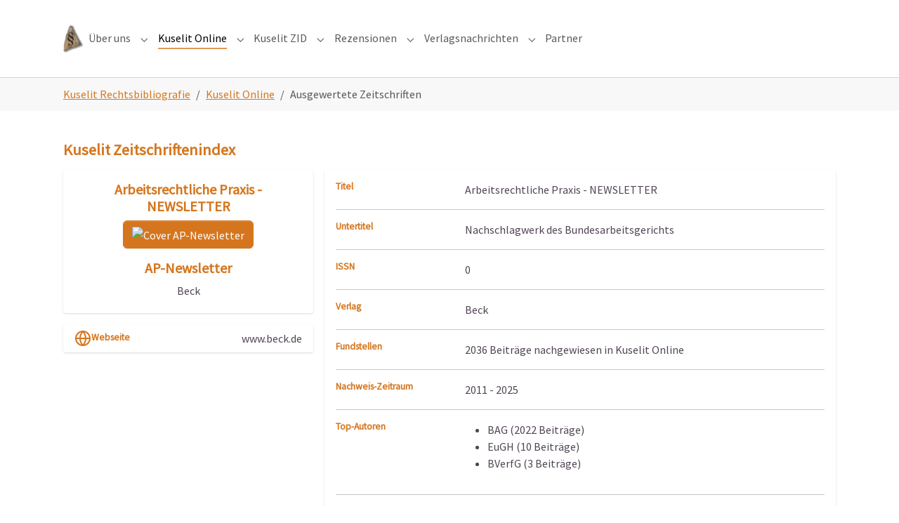

--- FILE ---
content_type: text/html; charset=utf-8
request_url: https://www.kuselit.de/ueber-uns/ausgewertete-zeitschriften?z/4fd0f8e3e956e37ddd8740688e110f4e/arbeitsrechtliche-praxis---newsletter
body_size: 4762
content:
<!DOCTYPE html>
<html>
<head>

<meta charset="utf-8">
<!-- 
	Realisiert von jurmatix Legal Intelligence UG (haftungsberschänkt) - https://legalintelligence.jurmatix.net/

	This website is powered by TYPO3 - inspiring people to share!
	TYPO3 is a free open source Content Management Framework initially created by Kasper Skaarhoj and licensed under GNU/GPL.
	TYPO3 is copyright 1998-2026 of Kasper Skaarhoj. Extensions are copyright of their respective owners.
	Information and contribution at https://typo3.org/
-->


<link rel="icon" href="/favicon.ico" type="image/vnd.microsoft.icon">
<title>Details zu &quot;Arbeitsrechtliche Praxis - NEWSLETTER&quot; (Beck)</title>
<meta http-equiv="x-ua-compatible" content="IE=edge" />
<meta name="generator" content="TYPO3 CMS" />
<meta name="viewport" content="width=device-width, initial-scale=1, minimum-scale=1" />
<meta name="robots" content="index,follow" />
<meta name="twitter:card" content="summary" />
<meta name="apple-mobile-web-app-capable" content="no" />
<meta name="google" content="notranslate" />

<link rel="stylesheet" href="/typo3temp/assets/bootstrappackage/fonts/fd3b4533cde95806d09cd0ed6215a5b37bed2d1f9cc17129f522225923b42a1d/webfont.css?1769371440" media="all">
<link rel="stylesheet" href="/typo3temp/assets/compressed/merged-eee9cabd567c36cc312beae0ae8fbcd6-4432564a33fd3674aa6b370b8b039699.css?1699559773" media="all">

<link rel="stylesheet" href="/typo3temp/assets/compressed/merged-89c038fed974453316bb11c2267a4502-52ebbbee2913a1aad687356010e74fdd.css?1699639383" media="all">



<script src="/typo3temp/assets/compressed/merged-d517d921aab1a0dbcf0118d233f1bafe-7125425c5479210fb474c827d6510549.js?1699559773"></script>

<script src="/typo3temp/assets/compressed/merged-21a89a42b3b639801456f5dd77a69697-c3a497c3451b44c50219166bdf759e7d.js?1699639383"></script>



<link rel="prev" href="https://www.kuselit.de/cms/?folder=7"><link rel="next" href="/kuselit-online/bestellen">
<link rel="canonical" href="https://www.kuselit.de/ueber-uns/ausgewertete-zeitschriften?z%2F69e3f43e332f6f2905cdf323a14a9074%2Fzeitschrift-f%C3%BCr-familienunternehmen-und-strategie=&amp;cHash=56a0c252aeaefdeaf532c53a96ce7c05"/>

</head>
<body id="p20" class="page-20 pagelevel-2 language-0 backendlayout-default layout-default">

<div id="top"></div>
<div class="body-bg">

    



    




    <a class="visually-hidden-focusable page-skip-link" href="#page-content">
        <span>Zum Hauptinhalt springen</span>
    </a>
    <a class="visually-hidden-focusable page-skip-link" href="#page-footer">
        <span>Skip to page footer</span>
    </a>

    




<header id="page-header" class="bp-page-header navbar navbar-mainnavigation navbar-default navbar-has-image navbar-top">
    <div class="container container-mainnavigation">
        
<a class="navbar-brand navbar-brand-image" title="Startseite" href="/">
    
            <img class="navbar-brand-logo-normal" src="/fileadmin/user_upload/CI2021/kuselit-min.png" alt="Logo der Kuselit Verlag GmbH" height="120" width="180">
            
                <img class="navbar-brand-logo-inverted" src="/typo3conf/ext/bootstrap_package/Resources/Public/Images/BootstrapPackageInverted.svg" alt="Logo der Kuselit Verlag GmbH" height="120" width="180">
            
        
</a>


        
            
<button class="navbar-toggler collapsed" type="button" data-bs-toggle="collapse" data-bs-target="#mainnavigation" aria-controls="mainnavigation" aria-expanded="false" aria-label="Navigation umschalten">
    <span class="navbar-toggler-icon"></span>
</button>


            <nav aria-label="Main navigation" id="mainnavigation" class="collapse navbar-collapse">
                



                

    <ul class="navbar-nav">
        
            

                    
                    
                        
                    
                        
                    
                    <li class="nav-item nav-style-simple">
                        <a
                            id="nav-item-2"
                            href="/ueber-uns"
                            class="nav-link nav-link-main"
                            
                            
                            aria-current="false"
                            >
                            
                            <span class="nav-link-text">
                                Über uns
                                
                            </span>
                        </a>
                        
                            <button
                                type="button"
                                id="nav-toggle-2"
                                class="nav-link nav-link-toggle"
                                data-bs-toggle="dropdown"
                                data-bs-display="static"
                                aria-haspopup="true"
                                aria-expanded="false"
                                >
                                <span class="nav-link-indicator" aria-hidden="true"></span>
                                <span class="nav-link-text visually-hidden">Submenu for "Über uns"</span>
                            </button>
                        
                        <div class="dropdown-menu dropdown-menu-simple">
                            
    
        <ul class="dropdown-nav" data-level="2">
            
            
                
                        <li class="nav-item">
                            <a class="nav-link nav-link-dropdown" href="/datenschutz" title="Datenschutz">
                                
                                <span class="nav-link-text">
                                    Datenschutz
                                    
                                </span>
                            </a>
                            
    

                        </li>
                    
            
                
                        <li class="nav-item">
                            <a class="nav-link nav-link-dropdown" href="/impressum" title="Impressum">
                                
                                <span class="nav-link-text">
                                    Impressum
                                    
                                </span>
                            </a>
                            
    

                        </li>
                    
            
        </ul>
    




                        </div>
                    </li>

                
        
            

                    
                    
                        
                    
                        
                    
                        
                    
                    <li class="nav-item nav-style-simple">
                        <a
                            id="nav-item-3"
                            href="/kuselit-online"
                            class="nav-link nav-link-main active"
                            
                            
                            aria-current="false"
                            >
                            
                            <span class="nav-link-text">
                                Kuselit Online
                                
                            </span>
                        </a>
                        
                            <button
                                type="button"
                                id="nav-toggle-3"
                                class="nav-link nav-link-toggle"
                                data-bs-toggle="dropdown"
                                data-bs-display="static"
                                aria-haspopup="true"
                                aria-expanded="false"
                                >
                                <span class="nav-link-indicator" aria-hidden="true"></span>
                                <span class="nav-link-text visually-hidden">Submenu for "Kuselit Online"</span>
                            </button>
                        
                        <div class="dropdown-menu dropdown-menu-simple">
                            
    
        <ul class="dropdown-nav" data-level="2">
            
            
                
                        <li class="nav-item">
                            <a class="nav-link nav-link-dropdown" href="https://www.kuselit.de/cms/?folder=7" title="🎯 Kuselit Online Login">
                                
                                <span class="nav-link-text">
                                    🎯 Kuselit Online Login
                                    
                                </span>
                            </a>
                            
    

                        </li>
                    
            
                
                        <li class="nav-item">
                            <a class="nav-link nav-link-dropdown active" href="/ueber-uns/ausgewertete-zeitschriften" title="Ausgewertete Zeitschriften">
                                
                                <span class="nav-link-text">
                                    Ausgewertete Zeitschriften
                                     <span class="visually-hidden">(current)</span>
                                </span>
                            </a>
                            
    

                        </li>
                    
            
                
                        <li class="nav-item">
                            <a class="nav-link nav-link-dropdown" href="/kuselit-online/bestellen" title="Bestellen">
                                
                                <span class="nav-link-text">
                                    Bestellen
                                    
                                </span>
                            </a>
                            
    

                        </li>
                    
            
        </ul>
    




                        </div>
                    </li>

                
        
            

                    
                    
                        
                    
                        
                    
                        
                    
                        
                    
                        
                    
                    <li class="nav-item nav-style-simple">
                        <a
                            id="nav-item-4"
                            href="/kuselit-zid"
                            class="nav-link nav-link-main"
                            
                            
                            aria-current="false"
                            >
                            
                            <span class="nav-link-text">
                                Kuselit ZID
                                
                            </span>
                        </a>
                        
                            <button
                                type="button"
                                id="nav-toggle-4"
                                class="nav-link nav-link-toggle"
                                data-bs-toggle="dropdown"
                                data-bs-display="static"
                                aria-haspopup="true"
                                aria-expanded="false"
                                >
                                <span class="nav-link-indicator" aria-hidden="true"></span>
                                <span class="nav-link-text visually-hidden">Submenu for "Kuselit ZID"</span>
                            </button>
                        
                        <div class="dropdown-menu dropdown-menu-simple">
                            
    
        <ul class="dropdown-nav" data-level="2">
            
            
                
                        <li class="nav-item">
                            <a class="nav-link nav-link-dropdown" href="https://www.kuselit.de/cms/?folder=1075" title="🚩 Kuselit ZID Login">
                                
                                <span class="nav-link-text">
                                    🚩 Kuselit ZID Login
                                    
                                </span>
                            </a>
                            
    

                        </li>
                    
            
                
                        <li class="nav-item">
                            <a class="nav-link nav-link-dropdown" href="/kuselit-zid/kuselit-zid-campus" title="Kuselit ZID Campus">
                                
                                <span class="nav-link-text">
                                    Kuselit ZID Campus
                                    
                                </span>
                            </a>
                            
    

                        </li>
                    
            
                
                        <li class="nav-item">
                            <a class="nav-link nav-link-dropdown" href="/kuselit-zid/kuselit-zid-a-2022" title="Aktuelle Inhaltsverzeichnisse">
                                
                                <span class="nav-link-text">
                                    Aktuelle Inhaltsverzeichnisse
                                    
                                </span>
                            </a>
                            
    

                        </li>
                    
            
                
                        <li class="nav-item">
                            <a class="nav-link nav-link-dropdown" href="/kuselit-zid/fachanwaltsprofile" title="Fachanwaltsprofile">
                                
                                <span class="nav-link-text">
                                    Fachanwaltsprofile
                                    
                                </span>
                            </a>
                            
    

                        </li>
                    
            
                
                        <li class="nav-item">
                            <a class="nav-link nav-link-dropdown" href="/kuselit-zid/bestellen" title="Bestellen">
                                
                                <span class="nav-link-text">
                                    Bestellen
                                    
                                </span>
                            </a>
                            
    

                        </li>
                    
            
        </ul>
    




                        </div>
                    </li>

                
        
            

                    
                    
                        
                    
                    <li class="nav-item nav-style-simple">
                        <a
                            id="nav-item-5"
                            href="/rezensionen"
                            class="nav-link nav-link-main"
                            
                            
                            aria-current="false"
                            >
                            
                            <span class="nav-link-text">
                                Rezensionen
                                
                            </span>
                        </a>
                        
                            <button
                                type="button"
                                id="nav-toggle-5"
                                class="nav-link nav-link-toggle"
                                data-bs-toggle="dropdown"
                                data-bs-display="static"
                                aria-haspopup="true"
                                aria-expanded="false"
                                >
                                <span class="nav-link-indicator" aria-hidden="true"></span>
                                <span class="nav-link-text visually-hidden">Submenu for "Rezensionen"</span>
                            </button>
                        
                        <div class="dropdown-menu dropdown-menu-simple">
                            
    
        <ul class="dropdown-nav" data-level="2">
            
            
                
                        <li class="nav-item">
                            <a class="nav-link nav-link-dropdown" href="/verlagsnachrichten/rezensionsangebote" title="Rezensionsangebote">
                                
                                <span class="nav-link-text">
                                    Rezensionsangebote
                                    
                                </span>
                            </a>
                            
    

                        </li>
                    
            
        </ul>
    




                        </div>
                    </li>

                
        
            

                    
                    
                        
                    
                        
                    
                    <li class="nav-item nav-style-simple">
                        <a
                            id="nav-item-6"
                            href="/verlagsnachrichten/verlags-nachrichten"
                            class="nav-link nav-link-main"
                            
                            
                            aria-current="false"
                            >
                            
                            <span class="nav-link-text">
                                Verlagsnachrichten
                                
                            </span>
                        </a>
                        
                            <button
                                type="button"
                                id="nav-toggle-6"
                                class="nav-link nav-link-toggle"
                                data-bs-toggle="dropdown"
                                data-bs-display="static"
                                aria-haspopup="true"
                                aria-expanded="false"
                                >
                                <span class="nav-link-indicator" aria-hidden="true"></span>
                                <span class="nav-link-text visually-hidden">Submenu for "Verlagsnachrichten"</span>
                            </button>
                        
                        <div class="dropdown-menu dropdown-menu-simple">
                            
    
        <ul class="dropdown-nav" data-level="2">
            
            
                
                        <li class="nav-item">
                            <a class="nav-link nav-link-dropdown" href="/verlagsnachrichten/verlags-nachrichten" title="Verlagsnachrichten">
                                
                                <span class="nav-link-text">
                                    Verlagsnachrichten
                                    
                                </span>
                            </a>
                            
    

                        </li>
                    
            
                
                        <li class="nav-item">
                            <a class="nav-link nav-link-dropdown" href="/verlagsnachrichten/top-autoren" title="Top-Autoren">
                                
                                <span class="nav-link-text">
                                    Top-Autoren
                                    
                                </span>
                            </a>
                            
    

                        </li>
                    
            
        </ul>
    




                        </div>
                    </li>

                
        
            

                    
                    
                    <li class="nav-item">
                        <a
                            id="nav-item-7"
                            href="/partner"
                            class="nav-link nav-link-main"
                            
                            
                            aria-current="false"
                            >
                            
                            <span class="nav-link-text">
                                Partner
                                
                            </span>
                        </a>
                        
                        <div class="dropdown-menu">
                            
    




                        </div>
                    </li>

                
        
    </ul>



                



            </nav>
        
    </div>
</header>



    

    


    
    
        <nav class="breadcrumb-section" aria-label="Brotkrümelnavigation">
            <div class="container">
                <p class="visually-hidden" id="breadcrumb">Sie sind hier:</p>
                <ol class="breadcrumb">
                    
                        
                        
                        <li class="breadcrumb-item">
                            
                                    <a class="breadcrumb-link" href="/" title="Kuselit Rechtsbibliografie">
                                        
    <span class="breadcrumb-link-title">
        
        <span class="breadcrumb-text">Kuselit Rechtsbibliografie</span>
    </span>

                                    </a>
                                
                        </li>
                    
                        
                        
                        <li class="breadcrumb-item">
                            
                                    <a class="breadcrumb-link" href="/kuselit-online" title="Kuselit Online">
                                        
    <span class="breadcrumb-link-title">
        
        <span class="breadcrumb-text">Kuselit Online</span>
    </span>

                                    </a>
                                
                        </li>
                    
                        
                        
                            
                        
                        <li class="breadcrumb-item active" aria-current="page">
                            
                                    
    <span class="breadcrumb-link-title">
        
        <span class="breadcrumb-text">Ausgewertete Zeitschriften</span>
    </span>

                                
                        </li>
                    
                    
                </ol>
            </div>
        </nav>
    




    <main id="page-content" class="bp-page-content main-section">
        <!--TYPO3SEARCH_begin-->
        

    

    <div class="section section-default">
        








        <div id="c37" class=" frame frame-default frame-type-list frame-layout-default frame-size-default frame-height-default frame-background-none frame-space-before-none frame-space-after-none frame-no-backgroundimage">
            <div class="frame-group-container">
                <div class="frame-group-inner">
                    



                    <div class="frame-container frame-container-default">
                        <div class="frame-inner">
                            
    
    



    

    
        <div class="frame-header">
            

    
            
                

    
            <h2 class="element-header  ">
                <span>Kuselit Zeitschriftenindex</span>
            </h2>
        



            
        



            



            



        </div>
    



    

    <div class="tx-typoscript2ce">
	
	
				  
		  <div class="row gutters-sm">
            <div class="col-md-4 mb-3">
              <div class="card">
                <div class="card-body">
                  <div class="d-flex flex-column align-items-center text-center">
				    <h4>Arbeitsrechtliche Praxis - NEWSLETTER</h4>
					<a type="button" class="btn btn-primary" data-toggle="modal" data-target="#exampleModal" title="Zum Vergrößern klicken">
						<img src="https://cdn.jurmatix.net/kuselit/thumb.php?src=1332.jpg&size=500x&crop=0" alt="Cover AP-Newsletter" class="rounded" width="150">
					</a>
                    <div class="mt-3">
                      <h4>AP-Newsletter</h4>
                      <p class="text-secondary mb-1">Beck</p>
                    </div>
                  </div>
                </div>
              </div>
              <div class="card mt-3">
                <ul class="list-group list-group-flush">
                  <li class="list-group-item d-flex justify-content-between align-items-center flex-wrap">
                    <h6 class="mb-0"><svg xmlns="http://www.w3.org/2000/svg" width="24" height="24" viewBox="0 0 24 24" fill="none" stroke="currentColor" stroke-width="2" stroke-linecap="round" stroke-linejoin="round" class="feather feather-globe mr-2 icon-inline"><circle cx="12" cy="12" r="10"></circle><line x1="2" y1="12" x2="22" y2="12"></line><path d="M12 2a15.3 15.3 0 0 1 4 10 15.3 15.3 0 0 1-4 10 15.3 15.3 0 0 1-4-10 15.3 15.3 0 0 1 4-10z"></path></svg>Webseite</h6>
                    <span class="text-secondary">www.beck.de</span>
                  </li>
                </ul>
              </div>
            </div>
            <div class="col-md-8">
              <div class="card mb-3">
                <div class="card-body">
                  <div class="row">
                    <div class="col-sm-3">
                      <h6 class="mb-0">Titel</h6>
                    </div>
                    <div class="col-sm-9 text-secondary">
                      Arbeitsrechtliche Praxis - NEWSLETTER
                    </div>
                  </div>
				                    <hr>
                  <div class="row">
                    <div class="col-sm-3">
                      <h6 class="mb-0">Untertitel</h6>
                    </div>
                    <div class="col-sm-9 text-secondary">
                      Nachschlagwerk des Bundesarbeitsgerichts
                    </div>
                  </div>
				                    <hr>
                  <div class="row">
                    <div class="col-sm-3">
                      <h6 class="mb-0">ISSN</h6>
                    </div>
                    <div class="col-sm-9 text-secondary">
                      0
                    </div>
                  </div>
                  <hr>
                  <div class="row">
                    <div class="col-sm-3">
                      <h6 class="mb-0">Verlag</h6>
                    </div>
                    <div class="col-sm-9 text-secondary">
                      Beck
                    </div>
                  </div>
                  <hr>
                  <div class="row">
                    <div class="col-sm-3">
                      <h6 class="mb-0">Fundstellen</h6>
                    </div>
                    <div class="col-sm-9 text-secondary">
                      2036 Beiträge nachgewiesen in Kuselit Online
                    </div>
                  </div>
                  <hr>
                  <div class="row">
                    <div class="col-sm-3">
                      <h6 class="mb-0">Nachweis-Zeitraum</h6>
                    </div>
                    <div class="col-sm-9 text-secondary">
                      2011 - 2025
                    </div>
                  </div>
                  <hr>
                  <div class="row">
                    <div class="col-sm-3">
                      <h6 class="mb-0">Top-Autoren</h6>
                    </div>
                    <div class="col-sm-9 text-secondary">
                      <ul>
					  						<li>BAG (2022 Beiträge)</li>
					  						<li>EuGH (10 Beiträge)</li>
					  						<li>BVerfG (3 Beiträge)</li>
					  					  </ul>
                    </div>
                  </div>
                                    <hr>
                </div>
              </div>

            </div>
          </div>
		  <div class="col-md-12 text-center">
		    <a href="https://www.kuselit.de/kuselit-zid/bestellen" class="btn btn-warning">Kuselit ZID bestellen</a>
            <button type="button" class="btn btn-primary" onClick="JavaScript:history.back();">Zurück</button>
          </div>
<style>
.card {
    box-shadow: 0 1px 3px 0 rgba(0,0,0,.1), 0 1px 2px 0 rgba(0,0,0,.06);
}

.card {
    position: relative;
    display: flex;
    flex-direction: column;
    min-width: 0;
    word-wrap: break-word;
    background-color: #fff;
    background-clip: border-box;
    border: 0 solid rgba(0,0,0,.125);
    border-radius: .25rem;
}

.card-body {
    flex: 1 1 auto;
    min-height: 1px;
    padding: 1rem;
}

.gutters-sm {
    margin-right: -8px;
    margin-left: -8px;
}

.gutters-sm>.col, .gutters-sm>[class*=col-] {
    padding-right: 8px;
    padding-left: 8px;
}
.mb-3, .my-3 {
    margin-bottom: 1rem!important;
}

.bg-gray-300 {
    background-color: #e2e8f0;
}
.h-100 {
    height: 100%!important;
}
.shadow-none {
    box-shadow: none!important;
}
</style>

<div class="modal fade" id="exampleModal" tabindex="-1" role="dialog" aria-labelledby="exampleModalLabel" aria-hidden="true">
  <div class="modal-dialog" role="document">
    <div class="modal-content">
      <div class="modal-header">
        <h5 class="modal-title" id="exampleModalLabel">Arbeitsrechtliche Praxis - NEWSLETTER</h5>
        <button type="button" class="close" data-dismiss="modal" aria-label="Close">
          <span aria-hidden="true">&times;</span>
        </button>
      </div>
      <div class="modal-body">
        <img src="https://cdn.jurmatix.net/kuselit/thumb.php?src=1332.jpg&size=500x&crop=0" alt="Cover AP-Newsletter" class="rounded" width="100%">
      </div>
      <div class="modal-footer">
        <button type="button" class="btn" data-dismiss="modal">Schlie&szlig;en</button>
      </div>
    </div>
  </div>
</div>
	

</div>


    



    




                        </div>
                    </div>
                </div>
            </div>
        </div>

    



    </div>

    


        <!--TYPO3SEARCH_end-->
    </main>

    <footer id="page-footer" class="bp-page-footer">
        



        

    
<section class="section footer-section footer-section-content">
    <div class="container">
        <div class="section-row">
            <div class="section-column footer-section-content-column footer-section-content-column-left">
                
            </div>
            <div class="section-column footer-section-content-column footer-section-content-column-middle">
                
            </div>
            <div class="section-column footer-section-content-column footer-section-content-column-right">
                
            </div>
        </div>
    </div>
</section>




        

    <section class="section footer-section footer-section-meta">
        <div class="frame frame-background-none frame-space-before-none frame-space-after-none">
            <div class="frame-group-container">
                <div class="frame-group-inner">
                    <div class="frame-container frame-container-default">
                        <div class="frame-inner">
                            
                            
                                <div class="footer-info-section">
                                    
                                        <div class="footer-meta">
                                            



                                        </div>
                                    
                                    
                                    
                                        <div class="footer-copyright">
                                            
<p>Realisiert von <a href="https://legalintelligence.jurmatix.net/" target="_blank" rel="noreferrer noopener">jurmatix Legal Intelligence UG (haftungsbschränkt)</a></p>


                                        </div>
                                    
                                    
                                        <div class="footer-sociallinks">
                                            

    <div class="sociallinks">
        <ul class="sociallinks-list">
            
                
            
                
            
                
            
                
            
                
            
                
            
                
            
                
            
                
            
                
            
                
            
        </ul>
    </div>



                                        </div>
                                    
                                </div>
                            
                        </div>
                    </div>
                </div>
            </div>
        </div>
    </section>



        



    </footer>
    
<a class="scroll-top" title="Nach oben rollen" href="#top">
    <span class="scroll-top-icon"></span>
</a>


    




</div>
<script src="/typo3temp/assets/compressed/merged-079f8255f2c48199609792a7c4bfd5b2-ae431a20c44957cdfb1477a14293de7f.js?1699559773"></script>



    <!-- Matomo -->
<script type="text/javascript">
  var _paq = window._paq || [];
  _paq.push(['trackPageView']);
  _paq.push(['disableCookies']);
  _paq.push(['enableLinkTracking']);
  (function() {
    var u="//www.kuselit.de/";
    _paq.push(['setTrackerUrl', u+'dsgvokonformewebanalyse.php']);
    _paq.push(['setSiteId', '3']);
    var d=document, g=d.createElement('script'), s=d.getElementsByTagName('script')[0];
    g.type='text/javascript'; g.async=true; g.defer=true; g.src=u+'dsgvokonformewebanalyse.php'; s.parentNode.insertBefore(g,s);
  })();
</script>
    <!-- End Matomo Code -->

</body>
</html>

--- FILE ---
content_type: application/javascript; charset=UTF-8
request_url: https://www.kuselit.de/dsgvokonformewebanalyse.php
body_size: 325
content:
<!DOCTYPE html>
<html>
	<head>
		<meta charset="utf-8">
		<meta name="viewport" content="width=device-width, initial-scale=1, shrink-to-fit=no">
		<title>403 - Forbidden</title>

		<!-- Error page layout -->
		<style>

			html,
			body {
				height: 100%;
			}

			body {
				display:           -ms-flexbox;
				display:           -webkit-box;
				display:           flex;
				-ms-flex-align:    center;
				-ms-flex-pack:     center;
				-webkit-box-align: center;
				align-items:       center;
				-webkit-box-pack:  center;
				justify-content:   center;
				font-family:       sans-serif;
				font-size:         x-large;
				color:             #222222;
			}

			.error-wrapper {
				width:     100%;
				max-width: 25rem;
				padding:   15px;
				margin:    0 auto;
			}

			.error-code {
				background:    #f0f0f0;
				padding:       0.25rem 0.5rem;
				border-radius: 5px;
			}

			.wikipedia {
				margin-top: 1rem;
				font-size:  medium;
			}

			.wikipedia a {
				text-decoration: none;
				color:          #3278d5;
			}

			.wikipedia a[target="_blank"]:before {
				content: url([data-uri]);
				margin:  0 8px 0 0;
			}

		</style>

	</head>
	<body>
		<div class="error-wrapper">

			<h1>❗ Error <span class="error-code">403</span></h1>
			Forbidden<br>
			<p class="wikipedia">
				<a href="https://en.wikipedia.org/wiki/List_of_HTTP_status_codes" target="_blank">more information on Wikipedia</a>
			</p>

			<br>
			<br>
			<br>

			<h1>❗ Fehler <span class="error-code">403</span></h1>
			Nicht erlaubt<br>
			<p class="wikipedia">
				<a href="https://de.wikipedia.org/wiki/HTTP-Statuscode#Liste_der_HTTP-Statuscodes" target="_blank">mehr auf Wikipedia</a>
			</p>

		</div>

	</body>
</html>
